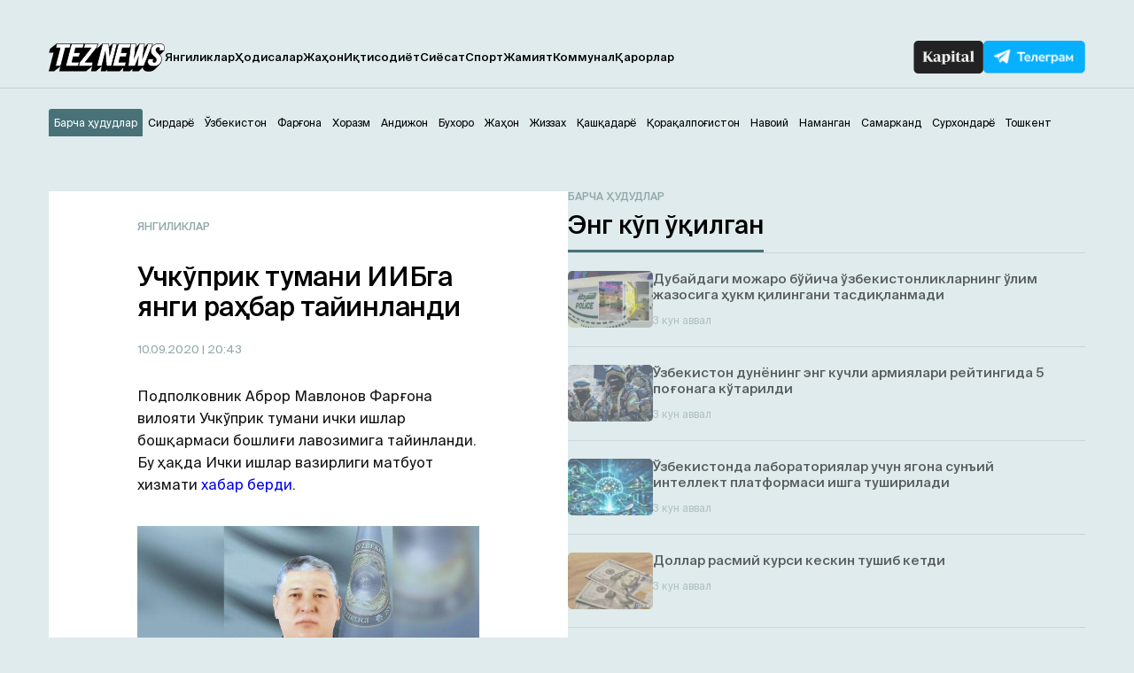

--- FILE ---
content_type: text/html; charset=UTF-8
request_url: https://teznews.uz/10-09-2020/uchkoprik-tuman-iibga-yangi-rahbar-tajinlandi
body_size: 14312
content:
<!DOCTYPE html>
<html lang="uz">

<head>
	<meta charset="UTF-8" />
	<meta name="viewport" content="width=device-width,initial-scale=1,user-scalable=no">
	<title>Учкўприк тумани ИИБга янги раҳбар тайинланди - Teznews – Ўзбекистоннинг тезкор хабарлари</title>
	<meta name='robots' content='index, follow, max-image-preview:large, max-snippet:-1, max-video-preview:-1' />
<meta name="description" content="Подполковник Aброр Мавлонов Фарғона вилояти Учкўприк тумани ички ишлар бошқармаси бошлиғи лавозимига тайинланди. Бу ҳақда Ички ишлар вазирлиги матбуот хизмати хабар берди.        Маълум қилинишича, тайинловга қадар Aброр Мавлонов Ўзбекистон тумани ИИБ бошлиғини" />

	<!-- This site is optimized with the Yoast SEO plugin v23.2 - https://yoast.com/wordpress/plugins/seo/ -->
	<link rel="canonical" href="https://teznews.uz/yangiliklar/uchkoprik-tuman-iibga-yangi-rahbar-tajinlandi" />
	<meta property="og:locale" content="ru_RU" />
	<meta property="og:type" content="article" />
	<meta property="og:title" content="Учкўприк тумани ИИБга янги раҳбар тайинланди - Teznews – Ўзбекистоннинг тезкор хабарлари" />
	<meta property="og:description" content="Тайинловга қадар Aброр Мавлонов Ўзбекистон тумани ИИБ бошлиғининг биринчи ўринбосари лавозимида фаолият юритган" />
	<meta property="og:url" content="https://teznews.uz/yangiliklar/uchkoprik-tuman-iibga-yangi-rahbar-tajinlandi" />
	<meta property="og:site_name" content="Teznews – Ўзбекистоннинг тезкор хабарлари" />
	<meta property="article:published_time" content="2020-09-10T15:43:12+00:00" />
	<meta property="article:modified_time" content="2020-09-10T15:09:52+00:00" />
	<meta property="og:image" content="https://teznews.uz/wp-content/uploads/2020/09/31-9.jpg" />
	<meta property="og:image:width" content="640" />
	<meta property="og:image:height" content="396" />
	<meta property="og:image:type" content="image/jpeg" />
	<meta name="author" content="TezNews.uz" />
	<meta name="twitter:card" content="summary_large_image" />
	<meta name="twitter:label1" content="Написано автором" />
	<meta name="twitter:data1" content="TezNews.uz" />
	<script type="application/ld+json" class="yoast-schema-graph">{"@context":"https://schema.org","@graph":[{"@type":"WebPage","@id":"https://teznews.uz/yangiliklar/uchkoprik-tuman-iibga-yangi-rahbar-tajinlandi","url":"https://teznews.uz/yangiliklar/uchkoprik-tuman-iibga-yangi-rahbar-tajinlandi","name":"Учкўприк тумани ИИБга янги раҳбар тайинланди - Teznews – Ўзбекистоннинг тезкор хабарлари","isPartOf":{"@id":"https://teznews.uz/#website"},"primaryImageOfPage":{"@id":"https://teznews.uz/yangiliklar/uchkoprik-tuman-iibga-yangi-rahbar-tajinlandi#primaryimage"},"image":{"@id":"https://teznews.uz/yangiliklar/uchkoprik-tuman-iibga-yangi-rahbar-tajinlandi#primaryimage"},"thumbnailUrl":"https://teznews.uz/wp-content/uploads/2020/09/31-9.jpg","datePublished":"2020-09-10T15:43:12+00:00","dateModified":"2020-09-10T15:09:52+00:00","author":{"@id":"https://teznews.uz/#/schema/person/9a5384767237ee5fc0c0a2a1444ec075"},"breadcrumb":{"@id":"https://teznews.uz/yangiliklar/uchkoprik-tuman-iibga-yangi-rahbar-tajinlandi#breadcrumb"},"inLanguage":"ru-RU","potentialAction":[{"@type":"ReadAction","target":["https://teznews.uz/yangiliklar/uchkoprik-tuman-iibga-yangi-rahbar-tajinlandi"]}]},{"@type":"ImageObject","inLanguage":"ru-RU","@id":"https://teznews.uz/yangiliklar/uchkoprik-tuman-iibga-yangi-rahbar-tajinlandi#primaryimage","url":"https://teznews.uz/wp-content/uploads/2020/09/31-9.jpg","contentUrl":"https://teznews.uz/wp-content/uploads/2020/09/31-9.jpg","width":640,"height":396,"caption":"Фото: Ички ишлар вазирлиги матбуот хизмати"},{"@type":"BreadcrumbList","@id":"https://teznews.uz/yangiliklar/uchkoprik-tuman-iibga-yangi-rahbar-tajinlandi#breadcrumb","itemListElement":[{"@type":"ListItem","position":1,"name":"Главная страница","item":"https://teznews.uz/navoij/"},{"@type":"ListItem","position":2,"name":"Учкўприк тумани ИИБга янги раҳбар тайинланди"}]},{"@type":"WebSite","@id":"https://teznews.uz/#website","url":"https://teznews.uz/","name":"Teznews – Ўзбекистоннинг тезкор хабарлари","description":"Бизни Республикамизнинг йирик шаҳарлари, вилоятлари аҳолиси ўқийди. Биз ҳудудлар кесимида энг тезкор янгиликлар етказиш бўйича биринчимиз!","potentialAction":[{"@type":"SearchAction","target":{"@type":"EntryPoint","urlTemplate":"https://teznews.uz/?s={search_term_string}"},"query-input":"required name=search_term_string"}],"inLanguage":"ru-RU"},{"@type":"Person","@id":"https://teznews.uz/#/schema/person/9a5384767237ee5fc0c0a2a1444ec075","name":"TezNews.uz","sameAs":["http://teznews.uz"],"url":"https://teznews.uz/author/tezdmin"}]}</script>
	<!-- / Yoast SEO plugin. -->


<base href="https://teznews.uz">
<meta data-react-helmet="true" name="twitter:card" content="summary_large_image"/><meta property="og:title" content="Учкўприк тумани ИИБга янги раҳбар тайинланди" /><meta property="og:type" content="website" /><meta property="og:url" content="https://teznews.uz/yangiliklar/uchkoprik-tuman-iibga-yangi-rahbar-tajinlandi" /><meta property="og:image" content="https://teznews.uz/wp-content/uploads/2020/09/31-9.jpg"/><meta property="og:site_name" content="Teznews" /><style id='classic-theme-styles-inline-css' type='text/css'>
/*! This file is auto-generated */
.wp-block-button__link{color:#fff;background-color:#32373c;border-radius:9999px;box-shadow:none;text-decoration:none;padding:calc(.667em + 2px) calc(1.333em + 2px);font-size:1.125em}.wp-block-file__button{background:#32373c;color:#fff;text-decoration:none}
</style>
<style id='global-styles-inline-css' type='text/css'>
body{--wp--preset--color--black: #000000;--wp--preset--color--cyan-bluish-gray: #abb8c3;--wp--preset--color--white: #ffffff;--wp--preset--color--pale-pink: #f78da7;--wp--preset--color--vivid-red: #cf2e2e;--wp--preset--color--luminous-vivid-orange: #ff6900;--wp--preset--color--luminous-vivid-amber: #fcb900;--wp--preset--color--light-green-cyan: #7bdcb5;--wp--preset--color--vivid-green-cyan: #00d084;--wp--preset--color--pale-cyan-blue: #8ed1fc;--wp--preset--color--vivid-cyan-blue: #0693e3;--wp--preset--color--vivid-purple: #9b51e0;--wp--preset--gradient--vivid-cyan-blue-to-vivid-purple: linear-gradient(135deg,rgba(6,147,227,1) 0%,rgb(155,81,224) 100%);--wp--preset--gradient--light-green-cyan-to-vivid-green-cyan: linear-gradient(135deg,rgb(122,220,180) 0%,rgb(0,208,130) 100%);--wp--preset--gradient--luminous-vivid-amber-to-luminous-vivid-orange: linear-gradient(135deg,rgba(252,185,0,1) 0%,rgba(255,105,0,1) 100%);--wp--preset--gradient--luminous-vivid-orange-to-vivid-red: linear-gradient(135deg,rgba(255,105,0,1) 0%,rgb(207,46,46) 100%);--wp--preset--gradient--very-light-gray-to-cyan-bluish-gray: linear-gradient(135deg,rgb(238,238,238) 0%,rgb(169,184,195) 100%);--wp--preset--gradient--cool-to-warm-spectrum: linear-gradient(135deg,rgb(74,234,220) 0%,rgb(151,120,209) 20%,rgb(207,42,186) 40%,rgb(238,44,130) 60%,rgb(251,105,98) 80%,rgb(254,248,76) 100%);--wp--preset--gradient--blush-light-purple: linear-gradient(135deg,rgb(255,206,236) 0%,rgb(152,150,240) 100%);--wp--preset--gradient--blush-bordeaux: linear-gradient(135deg,rgb(254,205,165) 0%,rgb(254,45,45) 50%,rgb(107,0,62) 100%);--wp--preset--gradient--luminous-dusk: linear-gradient(135deg,rgb(255,203,112) 0%,rgb(199,81,192) 50%,rgb(65,88,208) 100%);--wp--preset--gradient--pale-ocean: linear-gradient(135deg,rgb(255,245,203) 0%,rgb(182,227,212) 50%,rgb(51,167,181) 100%);--wp--preset--gradient--electric-grass: linear-gradient(135deg,rgb(202,248,128) 0%,rgb(113,206,126) 100%);--wp--preset--gradient--midnight: linear-gradient(135deg,rgb(2,3,129) 0%,rgb(40,116,252) 100%);--wp--preset--font-size--small: 13px;--wp--preset--font-size--medium: 20px;--wp--preset--font-size--large: 36px;--wp--preset--font-size--x-large: 42px;--wp--preset--spacing--20: 0.44rem;--wp--preset--spacing--30: 0.67rem;--wp--preset--spacing--40: 1rem;--wp--preset--spacing--50: 1.5rem;--wp--preset--spacing--60: 2.25rem;--wp--preset--spacing--70: 3.38rem;--wp--preset--spacing--80: 5.06rem;--wp--preset--shadow--natural: 6px 6px 9px rgba(0, 0, 0, 0.2);--wp--preset--shadow--deep: 12px 12px 50px rgba(0, 0, 0, 0.4);--wp--preset--shadow--sharp: 6px 6px 0px rgba(0, 0, 0, 0.2);--wp--preset--shadow--outlined: 6px 6px 0px -3px rgba(255, 255, 255, 1), 6px 6px rgba(0, 0, 0, 1);--wp--preset--shadow--crisp: 6px 6px 0px rgba(0, 0, 0, 1);}:where(.is-layout-flex){gap: 0.5em;}:where(.is-layout-grid){gap: 0.5em;}body .is-layout-flex{display: flex;}body .is-layout-flex{flex-wrap: wrap;align-items: center;}body .is-layout-flex > *{margin: 0;}body .is-layout-grid{display: grid;}body .is-layout-grid > *{margin: 0;}:where(.wp-block-columns.is-layout-flex){gap: 2em;}:where(.wp-block-columns.is-layout-grid){gap: 2em;}:where(.wp-block-post-template.is-layout-flex){gap: 1.25em;}:where(.wp-block-post-template.is-layout-grid){gap: 1.25em;}.has-black-color{color: var(--wp--preset--color--black) !important;}.has-cyan-bluish-gray-color{color: var(--wp--preset--color--cyan-bluish-gray) !important;}.has-white-color{color: var(--wp--preset--color--white) !important;}.has-pale-pink-color{color: var(--wp--preset--color--pale-pink) !important;}.has-vivid-red-color{color: var(--wp--preset--color--vivid-red) !important;}.has-luminous-vivid-orange-color{color: var(--wp--preset--color--luminous-vivid-orange) !important;}.has-luminous-vivid-amber-color{color: var(--wp--preset--color--luminous-vivid-amber) !important;}.has-light-green-cyan-color{color: var(--wp--preset--color--light-green-cyan) !important;}.has-vivid-green-cyan-color{color: var(--wp--preset--color--vivid-green-cyan) !important;}.has-pale-cyan-blue-color{color: var(--wp--preset--color--pale-cyan-blue) !important;}.has-vivid-cyan-blue-color{color: var(--wp--preset--color--vivid-cyan-blue) !important;}.has-vivid-purple-color{color: var(--wp--preset--color--vivid-purple) !important;}.has-black-background-color{background-color: var(--wp--preset--color--black) !important;}.has-cyan-bluish-gray-background-color{background-color: var(--wp--preset--color--cyan-bluish-gray) !important;}.has-white-background-color{background-color: var(--wp--preset--color--white) !important;}.has-pale-pink-background-color{background-color: var(--wp--preset--color--pale-pink) !important;}.has-vivid-red-background-color{background-color: var(--wp--preset--color--vivid-red) !important;}.has-luminous-vivid-orange-background-color{background-color: var(--wp--preset--color--luminous-vivid-orange) !important;}.has-luminous-vivid-amber-background-color{background-color: var(--wp--preset--color--luminous-vivid-amber) !important;}.has-light-green-cyan-background-color{background-color: var(--wp--preset--color--light-green-cyan) !important;}.has-vivid-green-cyan-background-color{background-color: var(--wp--preset--color--vivid-green-cyan) !important;}.has-pale-cyan-blue-background-color{background-color: var(--wp--preset--color--pale-cyan-blue) !important;}.has-vivid-cyan-blue-background-color{background-color: var(--wp--preset--color--vivid-cyan-blue) !important;}.has-vivid-purple-background-color{background-color: var(--wp--preset--color--vivid-purple) !important;}.has-black-border-color{border-color: var(--wp--preset--color--black) !important;}.has-cyan-bluish-gray-border-color{border-color: var(--wp--preset--color--cyan-bluish-gray) !important;}.has-white-border-color{border-color: var(--wp--preset--color--white) !important;}.has-pale-pink-border-color{border-color: var(--wp--preset--color--pale-pink) !important;}.has-vivid-red-border-color{border-color: var(--wp--preset--color--vivid-red) !important;}.has-luminous-vivid-orange-border-color{border-color: var(--wp--preset--color--luminous-vivid-orange) !important;}.has-luminous-vivid-amber-border-color{border-color: var(--wp--preset--color--luminous-vivid-amber) !important;}.has-light-green-cyan-border-color{border-color: var(--wp--preset--color--light-green-cyan) !important;}.has-vivid-green-cyan-border-color{border-color: var(--wp--preset--color--vivid-green-cyan) !important;}.has-pale-cyan-blue-border-color{border-color: var(--wp--preset--color--pale-cyan-blue) !important;}.has-vivid-cyan-blue-border-color{border-color: var(--wp--preset--color--vivid-cyan-blue) !important;}.has-vivid-purple-border-color{border-color: var(--wp--preset--color--vivid-purple) !important;}.has-vivid-cyan-blue-to-vivid-purple-gradient-background{background: var(--wp--preset--gradient--vivid-cyan-blue-to-vivid-purple) !important;}.has-light-green-cyan-to-vivid-green-cyan-gradient-background{background: var(--wp--preset--gradient--light-green-cyan-to-vivid-green-cyan) !important;}.has-luminous-vivid-amber-to-luminous-vivid-orange-gradient-background{background: var(--wp--preset--gradient--luminous-vivid-amber-to-luminous-vivid-orange) !important;}.has-luminous-vivid-orange-to-vivid-red-gradient-background{background: var(--wp--preset--gradient--luminous-vivid-orange-to-vivid-red) !important;}.has-very-light-gray-to-cyan-bluish-gray-gradient-background{background: var(--wp--preset--gradient--very-light-gray-to-cyan-bluish-gray) !important;}.has-cool-to-warm-spectrum-gradient-background{background: var(--wp--preset--gradient--cool-to-warm-spectrum) !important;}.has-blush-light-purple-gradient-background{background: var(--wp--preset--gradient--blush-light-purple) !important;}.has-blush-bordeaux-gradient-background{background: var(--wp--preset--gradient--blush-bordeaux) !important;}.has-luminous-dusk-gradient-background{background: var(--wp--preset--gradient--luminous-dusk) !important;}.has-pale-ocean-gradient-background{background: var(--wp--preset--gradient--pale-ocean) !important;}.has-electric-grass-gradient-background{background: var(--wp--preset--gradient--electric-grass) !important;}.has-midnight-gradient-background{background: var(--wp--preset--gradient--midnight) !important;}.has-small-font-size{font-size: var(--wp--preset--font-size--small) !important;}.has-medium-font-size{font-size: var(--wp--preset--font-size--medium) !important;}.has-large-font-size{font-size: var(--wp--preset--font-size--large) !important;}.has-x-large-font-size{font-size: var(--wp--preset--font-size--x-large) !important;}
.wp-block-navigation a:where(:not(.wp-element-button)){color: inherit;}
:where(.wp-block-post-template.is-layout-flex){gap: 1.25em;}:where(.wp-block-post-template.is-layout-grid){gap: 1.25em;}
:where(.wp-block-columns.is-layout-flex){gap: 2em;}:where(.wp-block-columns.is-layout-grid){gap: 2em;}
.wp-block-pullquote{font-size: 1.5em;line-height: 1.6;}
</style>
<link rel='stylesheet' id='belingo-geo-css' href='https://teznews.uz/wp-content/plugins/belingogeo/css/belingoGeo.css?ver=1.9' type='text/css' media='all' />
<link rel='stylesheet' id='dashicons-css' href='https://teznews.uz/wp-includes/css/dashicons.min.css?ver=6.5.7' type='text/css' media='all' />
<link rel='stylesheet' id='post-views-counter-frontend-css' href='https://teznews.uz/wp-content/plugins/post-views-counter/css/frontend.css?ver=1.3.10' type='text/css' media='all' />
<script type="text/javascript" src="https://teznews.uz/wp-includes/js/jquery/jquery.min.js?ver=3.7.1" id="jquery-core-js"></script>
<!--[if lt IE 8]>
<script type="text/javascript" src="https://teznews.uz/wp-includes/js/json2.min.js?ver=2015-05-03" id="json2-js"></script>
<![endif]-->
    <script type="text/javascript">
        function nxsPostToFav(obj){ obj.preventDefault;
            var k = obj.target.split("-"); var nt = k[0]; var ii = k[1];  var pid = k[2];
            var data = {  action:'nxs_snap_aj', nxsact: 'manPost', nt:nt, id: pid, nid: ii, et_load_builder_modules:1, _wpnonce: 'e344828c0f'};
            jQuery('#nxsFavNoticeCnt').html('<p> Posting... </p>'); jQuery('#nxsFavNotice').modal({ fadeDuration: 50 });
            jQuery.post('https://teznews.uz/wp-admin/admin-ajax.php', data, function(response) { if (response=='') response = 'Message Posted';
                jQuery('#nxsFavNoticeCnt').html('<p> ' + response + '</p>' +'<input type="button"  onclick="jQuery.modal.close();" class="bClose" value="Close" />');
            });
        }
    </script>    
      <meta name="onesignal" content="wordpress-plugin"/>
            <script>

      window.OneSignal = window.OneSignal || [];

      OneSignal.push( function() {
        OneSignal.SERVICE_WORKER_UPDATER_PATH = "OneSignalSDKUpdaterWorker.js.php";
                      OneSignal.SERVICE_WORKER_PATH = "OneSignalSDKWorker.js.php";
                      OneSignal.SERVICE_WORKER_PARAM = { scope: "/" };
        OneSignal.setDefaultNotificationUrl("https://teznews.uz");
        var oneSignal_options = {};
        window._oneSignalInitOptions = oneSignal_options;

        oneSignal_options['wordpress'] = true;
oneSignal_options['appId'] = 'ec7da78c-4212-4e87-8755-2cabfd14c465';
oneSignal_options['allowLocalhostAsSecureOrigin'] = true;
oneSignal_options['welcomeNotification'] = { };
oneSignal_options['welcomeNotification']['title'] = "";
oneSignal_options['welcomeNotification']['message'] = "Обуна учун раҳмат!";
oneSignal_options['path'] = "https://teznews.uz/wp-content/plugins/onesignal-free-web-push-notifications/sdk_files/";
oneSignal_options['promptOptions'] = { };
oneSignal_options['promptOptions']['actionMessage'] = "Ўзбекистондаги тезкор хабарларни кузатиб боринг!";
oneSignal_options['promptOptions']['acceptButtonText'] = "✔ ОК";
oneSignal_options['promptOptions']['cancelButtonText'] = "Йўқ, шарт эмас.";
oneSignal_options['notifyButton'] = { };
oneSignal_options['notifyButton']['enable'] = true;
oneSignal_options['notifyButton']['position'] = 'bottom-right';
oneSignal_options['notifyButton']['theme'] = 'default';
oneSignal_options['notifyButton']['size'] = 'small';
oneSignal_options['notifyButton']['displayPredicate'] = function() {
              return OneSignal.isPushNotificationsEnabled()
                      .then(function(isPushEnabled) {
                          return !isPushEnabled;
                      });
            };
oneSignal_options['notifyButton']['showCredit'] = false;
oneSignal_options['notifyButton']['text'] = {};
                OneSignal.init(window._oneSignalInitOptions);
                OneSignal.showSlidedownPrompt();      });

      function documentInitOneSignal() {
        var oneSignal_elements = document.getElementsByClassName("OneSignal-prompt");

        var oneSignalLinkClickHandler = function(event) { OneSignal.push(['registerForPushNotifications']); event.preventDefault(); };        for(var i = 0; i < oneSignal_elements.length; i++)
          oneSignal_elements[i].addEventListener('click', oneSignalLinkClickHandler, false);
      }

      if (document.readyState === 'complete') {
           documentInitOneSignal();
      }
      else {
           window.addEventListener("load", function(event){
               documentInitOneSignal();
          });
      }
    </script>

		<style>
			#wp-admin-bar-pvc-post-views .pvc-graph-container { padding-top: 6px; padding-bottom: 6px; position: relative; display: block; height: 100%; box-sizing: border-box; }
			#wp-admin-bar-pvc-post-views .pvc-line-graph {
				display: inline-block;
				width: 1px;
				margin-right: 1px;
				background-color: #ccc;
				vertical-align: baseline;
			}
			#wp-admin-bar-pvc-post-views .pvc-line-graph:hover { background-color: #eee; }
			#wp-admin-bar-pvc-post-views .pvc-line-graph-0 { height: 1% }
			#wp-admin-bar-pvc-post-views .pvc-line-graph-1 { height: 5% }
			#wp-admin-bar-pvc-post-views .pvc-line-graph-2 { height: 10% }
			#wp-admin-bar-pvc-post-views .pvc-line-graph-3 { height: 15% }
			#wp-admin-bar-pvc-post-views .pvc-line-graph-4 { height: 20% }
			#wp-admin-bar-pvc-post-views .pvc-line-graph-5 { height: 25% }
			#wp-admin-bar-pvc-post-views .pvc-line-graph-6 { height: 30% }
			#wp-admin-bar-pvc-post-views .pvc-line-graph-7 { height: 35% }
			#wp-admin-bar-pvc-post-views .pvc-line-graph-8 { height: 40% }
			#wp-admin-bar-pvc-post-views .pvc-line-graph-9 { height: 45% }
			#wp-admin-bar-pvc-post-views .pvc-line-graph-10 { height: 50% }
			#wp-admin-bar-pvc-post-views .pvc-line-graph-11 { height: 55% }
			#wp-admin-bar-pvc-post-views .pvc-line-graph-12 { height: 60% }
			#wp-admin-bar-pvc-post-views .pvc-line-graph-13 { height: 65% }
			#wp-admin-bar-pvc-post-views .pvc-line-graph-14 { height: 70% }
			#wp-admin-bar-pvc-post-views .pvc-line-graph-15 { height: 75% }
			#wp-admin-bar-pvc-post-views .pvc-line-graph-16 { height: 80% }
			#wp-admin-bar-pvc-post-views .pvc-line-graph-17 { height: 85% }
			#wp-admin-bar-pvc-post-views .pvc-line-graph-18 { height: 90% }
			#wp-admin-bar-pvc-post-views .pvc-line-graph-19 { height: 95% }
			#wp-admin-bar-pvc-post-views .pvc-line-graph-20 { height: 100% }
		</style><link rel="icon" href="https://teznews.uz/wp-content/uploads/2024/04/android-chrome-192x192-1-150x150.png" sizes="32x32" />
<link rel="icon" href="https://teznews.uz/wp-content/uploads/2024/04/android-chrome-192x192-1.png" sizes="192x192" />
<link rel="apple-touch-icon" href="https://teznews.uz/wp-content/uploads/2024/04/android-chrome-192x192-1.png" />
<meta name="msapplication-TileImage" content="https://teznews.uz/wp-content/uploads/2024/04/android-chrome-192x192-1.png" />
<!-- ## NXS/OG ## --><!-- ## NXSOGTAGS ## --><!-- ## NXS/OG ## -->
	<link rel="apple-touch-icon" href="/apple-touch-icon.png">
	<link rel="icon" sizes="any" type="image/png" href="/favicon.png">
	<link rel="shortcut icon" type="image/png" href="/favicon.png">
	<meta name="msapplication-TileColor" content="#c33">
	<meta name="msapplication-TileImage" content="/apple-touch-icon.png">
	<meta name="theme-color" content="#c33">
	<link rel="manifest" href="/manifest.json">

	<!-- <link rel="stylesheet" href="https://teznews.uz/wp-content/themes/Theme_laooz_studio_post/css/estilos.css?v=1">  -->
	<!-- <link rel="stylesheet" href="https://teznews.uz/wp-content/themes/Theme_laooz_studio_post/css/responsive.css">  -->
	<link rel="stylesheet" href="https://teznews.uz/wp-content/themes/Theme_laooz_studio_post/new/css/normalize.css">
	<link rel="stylesheet" href="https://teznews.uz/wp-content/themes/Theme_laooz_studio_post/new/fonts/stylesheet.css">
	<link rel="stylesheet" href="//cdn.jsdelivr.net/npm/swiper@11/swiper-bundle.min.css" />
	<link rel="stylesheet" href="https://teznews.uz/wp-content/themes/Theme_laooz_studio_post/new/css/main.css?v=37">
	<link rel="stylesheet" href="https://teznews.uz/wp-content/themes/Theme_laooz_studio_post/new/css/media.css?v=31">

	<meta name="theme-color" content="#fafafa">
	<script>
        document.addEventListener("DOMContentLoaded", function() {
            setTimeout(function() {
                var geolocationLink = document.querySelector(".geolocation__link");
                if (geolocationLink) {
                    geolocationLink.click();
                }
            }, 2000); // 3000 миллисекунд = 3 секунды
        });
    </script>
	<script>
		window.yaContextCb = window.yaContextCb || []
	</script> 



	<meta name="yandex-verification" content="89fb2dcaa4f78219" />

	<!--В head сайта один раз подключите библиотеку-->
	<script src="https://yastatic.net/pcode/adfox/loader.js" crossorigin="anonymous"></script>


	<!--В <head> сайта один раз добавьте код загрузчика-->
<script>window.yaContextCb = window.yaContextCb || []</script>
<script src="https://yandex.ru/ads/system/context.js" async></script>

<!--AdFox START-->
<!--WebSail-Advertisement-->
<!--Площадка: Teznews.uz / * / *-->
<!--Тип баннера: FullScreen Mobile-->
<!--Расположение: верх страницы-->
<div id="adfox_171317639983059271"></div>
<script>
    window.yaContextCb.push(()=>{
        Ya.adfoxCode.create({
            ownerId: 277709,
            containerId: 'adfox_171317639983059271',
            params: {
                pp: 'g',
                ps: 'dbqk',
                p2: 'gsdr',
                puid1: ''
            }
        })
    })
</script>


	</head>

<body 
class="post-template-default single single-post postid-28713 single-format-standard">
	
	<!-- googleoff:all --> 
<noindex> 
  <div class="ads-top">
    <noindex>
    <!-- googleoff:all -->

    <!--AdFox START-->
    <!--WebSail-Advertisement-->
    <!--Площадка: Teznews.uz / * / *-->
    <!--Тип баннера: 1150x100-->
    <!--Расположение: верх страницы-->
    <div id="adfox_165452529211226233"></div>
    <script>

        if (window.innerWidth > 970)
            window.yaContextCb.push(() => {
                Ya.adfoxCode.create({
                    ownerId: 277709,
                    containerId: 'adfox_165452529211226233',
                    params: {
                        pp: 'g',
                        ps: 'dbqk',
                        p2: 'geya',
                        puid1: ''
                    }
                }, ['desktop', 'tablet'], {
                    tabletWidth: 970,
                    phoneWidth: 750,
                    isAutoReloads: false
                })
            })
    </script>
<!-- googleoff:all -->
</noindex>  </div>
  <div class="mobads">
    <noindex>
    <!-- googleoff:all -->
<!--AdFox START-->
<!--WebSail-Advertisement-->
<!--Площадка: Teznews.uz / * / *-->
<!--Тип баннера: 640x300-->
<!--Расположение: середина страницы-->
<div id="adfox_165486335586741405"></div>
<script>
    window.yaContextCb.push(() => {
        Ya.adfoxCode.create({
            ownerId: 277709,
            containerId: 'adfox_165486335586741405',
            params: {
                pp: 'h',
                ps: 'dbqk',
                p2: 'geyc',
                puid1: ''
            }
        })
    })
</script>
<!-- googleoff:all -->
</noindex>  </div>
</noindex>
<!-- googleon:all --> 



<!--AdFox START-->
<!--WebSail-Advertisement-->
<!--Площадка: Teznews.uz / * / *-->
<!--Тип баннера: Fullscreen-->
<!--Расположение: верх страницы-->
<div id="adfox_171317642065839271"></div>
<script>
    window.yaContextCb.push(()=>{
        Ya.adfoxCode.create({
            ownerId: 277709,
            containerId: 'adfox_171317642065839271',
            params: {
                pp: 'g',
                ps: 'dbqk',
                p2: 'gddr',
                puid1: ''
            }
        })
    })
</script>

	<header>
		<div class="container">
			<div class="header-row d-flex">
				<div class="header-start d-flex">
					<div class="burger-menu">
						<span></span>
						<span></span>
						<span></span>
					</div>
					<a href="https://teznews.uz/?action=clear_geo_city" class="logo" data-wpel-link="internal"> 
						<img src="https://teznews.uz/wp-content/themes/Theme_laooz_studio_post/new/img/main/logo.svg" alt=""> 
					</a>
					<div class="mobile__box-navigation">
						<nav>
							<ul id="menu-menu-1" class="header__navigation-list d-flex"><li id="menu-item-117540" class="menu-item menu-item-type-taxonomy menu-item-object-category current-post-ancestor current-menu-parent current-post-parent menu-item-117540 header__navigation-link"><a href="https://teznews.uz/category/yangiliklar" data-wpel-link="internal">Янгиликлар</a></li>
<li id="menu-item-117586" class="menu-item menu-item-type-taxonomy menu-item-object-category menu-item-117586 header__navigation-link"><a href="https://teznews.uz/category/yangiliklar/hodisalar" data-wpel-link="internal">Ҳодисалар</a></li>
<li id="menu-item-117581" class="menu-item menu-item-type-taxonomy menu-item-object-category menu-item-117581 header__navigation-link"><a href="https://teznews.uz/category/yangiliklar/jahon" data-wpel-link="internal">Жаҳон</a></li>
<li id="menu-item-117582" class="menu-item menu-item-type-taxonomy menu-item-object-category menu-item-117582 header__navigation-link"><a href="https://teznews.uz/category/yangiliklar/iqtisodiyot" data-wpel-link="internal">Иқтисодиёт</a></li>
<li id="menu-item-117588" class="menu-item menu-item-type-taxonomy menu-item-object-category menu-item-117588 header__navigation-link"><a href="https://teznews.uz/category/yangiliklar/siyosat" data-wpel-link="internal">Сиёсат</a></li>
<li id="menu-item-117541" class="menu-item menu-item-type-taxonomy menu-item-object-category menu-item-117541 header__navigation-link"><a href="https://teznews.uz/category/yangiliklar/sport" data-wpel-link="internal">Спорт</a></li>
<li id="menu-item-117587" class="menu-item menu-item-type-taxonomy menu-item-object-category menu-item-117587 header__navigation-link"><a href="https://teznews.uz/category/yangiliklar/jamiyat" data-wpel-link="internal">Жамият</a></li>
<li id="menu-item-117585" class="menu-item menu-item-type-taxonomy menu-item-object-category menu-item-117585 header__navigation-link"><a href="https://teznews.uz/category/yangiliklar/kommunal" data-wpel-link="internal">Коммунал</a></li>
<li id="menu-item-117583" class="menu-item menu-item-type-taxonomy menu-item-object-category menu-item-117583 header__navigation-link"><a href="https://teznews.uz/category/yangiliklar/qarorlar" data-wpel-link="internal">Қарорлар</a></li>
</ul>								
						<div class="geo__mobile">
							<div class="footer__list-city-dropdown">
								<div class="selected">Худудни тангланг</div>
								<ul class="options">
										<li><a href="#">Барча ҳудудлар</a></li>
										<li><a href="#">Андижон</a></li>
										<li><a href="#">Бухоро</a></li>
										<li><a href="#">Жиззах</a></li>
										<li><a href="#">Қашқадарё</a></li>
										<li><a href="#">Навоий</a></li>
										<li><a href="#">Наманган</a></li>
										<li><a href="#">Самарканд</a></li>
										<li><a href="#">Сирдарё</a></li>
										<li><a href="#">Тошкент</a></li>
										<li><a href="#">Фарғона</a></li>
										<li><a href="#">Хоразм</a></li>
								</ul>
							</div>	
						</div>
						</nav>
						<div class="mobile__box__nav-links">
							<a href="https://kapital.uz/" target="_blank" class="kapital-link d-flex" data-wpel-link="external" rel="nofollow noopener noreferrer">
								<img src="https://teznews.uz/wp-content/themes/Theme_laooz_studio_post/new/img/main/kapital-txt.png" alt=""> 
							</a>
							<a href="https://t.me/TezNewsUz" target="_blank" class="tg-link d-flex" rel="noopener noreferrer nofollow" data-wpel-link="external">
								<img src="https://teznews.uz/wp-content/themes/Theme_laooz_studio_post/new/img/main/telegram-txt.png" alt=""> 
							</a>
						</div>
					</div>
				</div>
				<div class="header-end d-flex">
					<a href="https://kapital.uz/" target="_blank" class="kapital-link d-flex" data-wpel-link="external" rel="nofollow noopener noreferrer">
						<img src="https://teznews.uz/wp-content/themes/Theme_laooz_studio_post/new/img/main/kapital-link.png" alt=""> 
					</a>
					<a href="https://t.me/TezNewsUz" target="_blank" class="tg-link d-flex" rel="noopener noreferrer nofollow" data-wpel-link="external">
						<img src="https://teznews.uz/wp-content/themes/Theme_laooz_studio_post/new/img/main/tg-link.png" alt=""> 
					</a>
				</div>
			</div>
		</div>
	</header>
	<div class="pick__city-wrap">
    <div class="container">
		<div id="cityChange">


    
                                       
                          <!--div class="quick-locations__values__container"></div-->
           
                      
                                 <ul class="pick__city-list d-flex">
              <li>
                  <a class="continue-without-geo  pick__city-link active" href="#">
                      Ҳудудсиз давом этиш
                  </a>
               </li>
            </ul>

              <ul class="quick-locations__values pick__city-list d-flex">
                                                                        
                              <li class="select_geo_city pick__city-link " data-name-orig="Андижон"  data-id="110634"  data-name="andizhon">Андижон  </li>
                              
                                                            
                              <li class="select_geo_city pick__city-link " data-name-orig="Барча ҳудудлар"  data-id="110529"  data-name="barcha-hududlar">Барча ҳудудлар  </li>
                              
                                                            
                              <li class="select_geo_city pick__city-link " data-name-orig="Бухоро"  data-id="110636"  data-name="buxoro">Бухоро  </li>
                              
                                                            
                              <li class="select_geo_city pick__city-link " data-name-orig="Жаҳон"  data-id="113908"  data-name="zhahon">Жаҳон  </li>
                              
                                                            
                              <li class="select_geo_city pick__city-link " data-name-orig="Жиззах"  data-id="110630"  data-name="zhizzax">Жиззах  </li>
                              
                                                            
                              <li class="select_geo_city pick__city-link " data-name-orig="Қашқадарё"  data-id="110628"  data-name="qashqadaryo">Қашқадарё  </li>
                              
                                                            
                              <li class="select_geo_city pick__city-link " data-name-orig="Қорақалпоғистон"  data-id="113496"  data-name="qoraqalpogiston">Қорақалпоғистон  </li>
                              
                                                            
                              <li class="select_geo_city pick__city-link " data-name-orig="Навоий"  data-id="110629"  data-name="navoij">Навоий  </li>
                              
                                                            
                              <li class="select_geo_city pick__city-link " data-name-orig="Наманган"  data-id="110633"  data-name="namangan">Наманган  </li>
                              
                                                            
                              <li class="select_geo_city pick__city-link " data-name-orig="Самарканд"  data-id="110532"  data-name="samarkand">Самарканд  </li>
                              
                                                            
                              <li class="select_geo_city pick__city-link " data-name-orig="Сирдарё"  data-id="110635"  data-name="sirdaryo">Сирдарё  </li>
                              
                                                            
                              <li class="select_geo_city pick__city-link " data-name-orig="Сурхондарё"  data-id="110631"  data-name="surxondaryo">Сурхондарё  </li>
                              
                                                            
                              <li class="select_geo_city pick__city-link " data-name-orig="Тошкент"  data-id="110531"  data-name="toshkent">Тошкент  </li>
                              
                                                            
                              <li class="select_geo_city pick__city-link " data-name-orig="Ўзбекистон"  data-id="113907"  data-name="ozbekiston">Ўзбекистон  </li>
                              
                                                            
                              <li class="select_geo_city pick__city-link " data-name-orig="Фарғона"  data-id="110632"  data-name="fargona">Фарғона  </li>
                              
                                                            
                              <li class="select_geo_city pick__city-link " data-name-orig="Хоразм"  data-id="111753"  data-name="xorazm">Хоразм  </li>
                              
                                                        </ul>
       
           
          
    <!--ul id="geolocation" class="geolocation pick__city-list d-flex">
      <li>
          <a id="geolocationChangeCity" class="geolocation__link pick__city-link active" href="javascript:void(0);" data-wpel-link="internal">
            <span id="geolocation__value" class="geolocation__value">Определение...</span>
          </a>
      </li>
    </ul-->
</div>
    </div>
  </div>
<!-- googleoff:all -->
<noindex>
<div class="ads-top">
    <noindex>
    <!-- googleoff:all -->

    <!--AdFox START-->
    <!--WebSail-Advertisement-->
    <!--Площадка: Teznews.uz / * / *-->
    <!--Тип баннера: 1150x100-->
    <!--Расположение: верх страницы-->
    <div id="adfox_165452529211226233"></div>
    <script>

        if (window.innerWidth > 970)
            window.yaContextCb.push(() => {
                Ya.adfoxCode.create({
                    ownerId: 277709,
                    containerId: 'adfox_165452529211226233',
                    params: {
                        pp: 'g',
                        ps: 'dbqk',
                        p2: 'geya',
                        puid1: ''
                    }
                }, ['desktop', 'tablet'], {
                    tabletWidth: 970,
                    phoneWidth: 750,
                    isAutoReloads: false
                })
            })
    </script>
<!-- googleoff:all -->
</noindex></div>
<div class="mobads">
	  <noindex>
    <!-- googleoff:all -->
<!--AdFox START-->
<!--WebSail-Advertisement-->
<!--Площадка: Teznews.uz / * / *-->
<!--Тип баннера: 640x300-->
<!--Расположение: середина страницы-->
<div id="adfox_165486335586741405"></div>
<script>
    window.yaContextCb.push(() => {
        Ya.adfoxCode.create({
            ownerId: 277709,
            containerId: 'adfox_165486335586741405',
            params: {
                pp: 'h',
                ps: 'dbqk',
                p2: 'geyc',
                puid1: ''
            }
        })
    })
</script>
<!-- googleoff:all -->
</noindex></div>
</noindex>
<!-- googleon:all --> 

<div class="container cont-mob">
  <div class="cuerponota">
    <article class="elarticulo">
      <div class="cat-shares">
        <span class="categorias">
          <ul class="post-categories">
	<li><a href="https://teznews.uz/category/yangiliklar" rel="category tag" data-wpel-link="internal">Янгиликлар</a></li></ul>        </span>
        <div class="lasredes">
        </div>
      </div>
      <h1 class="title-post-news">
        Учкўприк тумани ИИБга янги раҳбар тайинланди      </h1>
      <div class="author-date">
        <div class="date">
          <a href="/10-09-2020/" data-wpel-link="internal">
            10.09.2020  
          </a> | 20:43        
        </div>
        <div class="time-post">
        </div>
      </div>

      <div class="text-nota">
        <p>Подполковник Aброр Мавлонов Фарғона вилояти Учкўприк тумани ички ишлар бошқармаси бошлиғи лавозимига тайинланди. Бу ҳақда Ички ишлар вазирлиги матбуот хизмати <a href="https://t.me/iivuz/24932" data-wpel-link="external" target="_blank" rel="nofollow noopener noreferrer">хабар берди</a>.</p>
<div id="attachment_28715" style="width: 650px" class="wp-caption aligncenter"><img fetchpriority="high" decoding="async" aria-describedby="caption-attachment-28715" class="size-full wp-image-28715" src="https://teznews.uz/wp-content/uploads/2020/09/31-9.jpg" alt="" width="640" height="396" /><p id="caption-attachment-28715" class="wp-caption-text">Фото: Ички ишлар вазирлиги матбуот хизмати</p></div>
<p>Маълум қилинишича, тайинловга қадар Aброр Мавлонов Ўзбекистон тумани ИИБ бошлиғининг биринчи ўринбосари лавозимида фаолият юритган.</p>
<div class="red-block">
<p><strong>Мавзуга доир</strong>: <a href="https://teznews.uz/21-08-2020/ozbekiston-tumani-iibga-yangi-boshliq-tajinlandi" data-wpel-link="internal">Ўзбекистон тумани ИИБга янги бошлиқ тайинланди</a></p>
</div>
<p>Эслатиб ўтамиз, аввалроқ подполковник Aлишер Aшуров Марғилон шаҳар ИИБ бошлиғи лавозимига тайинлангани ҳақида <a href="https://teznews.uz/21-08-2020/margilon-shahar-iibga-yangi-boshliq-tajinlandi" data-wpel-link="internal">хабар берилган эди</a>.</p>
<p>Шунингдек, Фарғона вилояти соғлиқни сақлаш бошқармасига <a href="https://teznews.uz/31-08-2020/fargona-viloyati-sogliqni-saqlash-boshqarmasi-rahbari-vazifasiga-yangi-rahbar-tajinlandi" data-wpel-link="internal">янги раҳбар</a>, Ромитанга <a href="https://teznews.uz/02-09-2020/romitanga-yangi-prokuror-tajinlandi" data-wpel-link="internal">янги прокурор</a>, Нарпай тумани ҳокимига <a href="https://teznews.uz/03-09-2020/narpaj-tumani-hokimiga-yangi-orinbosar-tajinlandi" data-wpel-link="internal">янги ўринбосар</a>, Давлат ва хўжалик бошқарув органларида ёшлар сиёсатини мувофиқлаштириш бошқармасига <a href="https://teznews.uz/03-09-2020/davlat-va-hozhalik-boshqaruv-organlarida-yoshlar-siyosatini-muvofiqlashtirish-boshqarmasi-boshligi-lavozimiga-yangi-boshliq-tajinlandi" data-wpel-link="internal">янги бошлиқ</a>, Бухоро вилояти Ёшлар ишлари агентлигига <a href="https://teznews.uz/04-09-2020/buhoro-viloyati-yoshlar-ishlari-agentligiga-yangi-rahbar-tajinlandi" data-wpel-link="internal">янги раҳбар</a> ҳамда AОКA Наманган вилояти бошқармасига <a href="https://teznews.uz/04-09-2020/aoka-namangan-viloyati-boshqarmasiga-rahbar-tajinlandi" data-wpel-link="internal">янги раҳбар</a> тайинлангани ҳақида маълум қилинганди.</p>
      </div>

      <!--AdFox START-->
      <!--WebSail-Advertisement-->
      <!--Площадка: Teznews.uz / * / *-->
      <!--Тип баннера: Inpage video-->
      <!--Расположение: середина страницы-->
      <div id="adfox_163515535905779506"></div>
      <script>
        window.yaContextCb.push(()=>{
            Ya.adfoxCode.create({
              ownerId: 277709,
              containerId: 'adfox_163515535905779506',
              params: {
                  pp: 'h',
                  ps: 'dbqk',
                  p2: 'hjba',
                  puid1: ''
              }
            })
        })
      </script>
  

                              <div class="tglink">
              <a href="https://t.me/TezNewsUz" target="_blank" data-wpel-link="external" rel="nofollow noopener noreferrer">	    	
              <i class="tglinkico"></i>
                <span>
                  <p>Янгиликларни Телеграм каналда кузатинг</p>
              </span>
              </a>
            </div>
                      
          
                    
    </article>
    <div class="sidebar">
        <div class="category__post-title"> 
          <span>Барча ҳудудлар</span>
          <h2>Энг кўп ўқилган</h2>
        </div>
        <div class="sidebar__wrapper">
          
        
                                <a href="https://teznews.uz/olim-jazosig-tasdiqlanmadi" class="main__posts__small-box d-flex" data-wpel-link="internal">
                  <div class="main__posts__small-img">
                    <img src="https://teznews.uz/wp-content/uploads/2026/01/dok-2026-01-23t205512.111-300x200.jpg" alt="Дубайдаги можаро бўйича ўзбекистонликларнинг ўлим жазосига ҳукм қилингани тасдиқланмади">
                  </div>
                  <div class="main__posts__small-txt">
                      <h4>Дубайдаги можаро бўйича ўзбекистонликларнинг ўлим жазосига ҳукм қилингани тасдиқланмади</h4>
                      <time>3 кун аввал</time>  
                  </div> 
              </a>
                      <a href="https://teznews.uz/dunyoning-eng-kuchli-armiyalari-reytingi" class="main__posts__small-box d-flex" data-wpel-link="internal">
                  <div class="main__posts__small-img">
                    <img src="https://teznews.uz/wp-content/uploads/2026/01/dok-2026-01-23t183957.889-300x200.jpg" alt="Ўзбекистон дунёнинг энг кучли армиялари рейтингида 5 поғонага кўтарилди">
                  </div>
                  <div class="main__posts__small-txt">
                      <h4>Ўзбекистон дунёнинг энг кучли армиялари рейтингида 5 поғонага кўтарилди</h4>
                      <time>3 кун аввал</time>  
                  </div> 
              </a>
                      <a href="https://teznews.uz/laboratoriyalar-uchun-yagona-platforma" class="main__posts__small-box d-flex" data-wpel-link="internal">
                  <div class="main__posts__small-img">
                    <img src="https://teznews.uz/wp-content/uploads/2026/01/dok-2026-01-23t174444.545-300x200.jpg" alt="Ўзбекистонда лабораториялар учун ягона сунъий интеллект платформаси ишга туширилади">
                  </div>
                  <div class="main__posts__small-txt">
                      <h4>Ўзбекистонда лабораториялар учун ягона сунъий интеллект платформаси ишга туширилади</h4>
                      <time>3 кун аввал</time>  
                  </div> 
              </a>
                      <a href="https://teznews.uz/kurslar-keskin-tushishi-boshladi" class="main__posts__small-box d-flex" data-wpel-link="internal">
                  <div class="main__posts__small-img">
                    <img src="https://teznews.uz/wp-content/uploads/2026/01/dollarrrrr-300x200.jpg" alt="Доллар расмий курси кескин тушиб кетди">
                  </div>
                  <div class="main__posts__small-txt">
                      <h4>Доллар расмий курси кескин тушиб кетди</h4>
                      <time>3 кун аввал</time>  
                  </div> 
              </a>
                      <a href="https://teznews.uz/qon-bilan-ishlashda-yangi-tizim" class="main__posts__small-box d-flex" data-wpel-link="internal">
                  <div class="main__posts__small-img">
                    <img src="https://teznews.uz/wp-content/uploads/2026/01/dok-2026-01-23t164928.127-300x200.jpg" alt="Ўзбекистонда қон билан ишлаш хизмати ташкилотларида янги тизим йўлга қўйилади">
                  </div>
                  <div class="main__posts__small-txt">
                      <h4>Ўзбекистонда қон билан ишлаш хизмати ташкилотларида янги тизим йўлга қўйилади</h4>
                      <time>3 кун аввал</time>  
                  </div> 
              </a>
                      <a href="https://teznews.uz/tinchlik-kengashiga-azo-bolish-sabablari" class="main__posts__small-box d-flex" data-wpel-link="internal">
                  <div class="main__posts__small-img">
                    <img src="https://teznews.uz/wp-content/uploads/2026/01/dok-2026-01-23t154755.321-300x200.jpg" alt="Абдулазиз Комилов нима учун Ўзбекистон «Тинчлик кенгашига» қўшилганини тушунтирди">
                  </div>
                  <div class="main__posts__small-txt">
                      <h4>Абдулазиз Комилов нима учун Ўзбекистон «Тинчлик кенгашига» қўшилганини тушунтирди</h4>
                      <time>3 кун аввал</time>  
                  </div> 
              </a>
                      <a href="https://teznews.uz/elektron-tibbiy-karta-qoidalari" class="main__posts__small-box d-flex" data-wpel-link="internal">
                  <div class="main__posts__small-img">
                    <img src="https://teznews.uz/wp-content/uploads/2026/01/dok-2026-01-23t141807.675-300x200.jpg" alt="Ўзбекистонда электрон тиббий карта ва рецептлар билан ишлаш қоидалари тасдиқланди">
                  </div>
                  <div class="main__posts__small-txt">
                      <h4>Ўзбекистонда электрон тиббий карта ва рецептлар билан ишлаш қоидалари тасдиқланди</h4>
                      <time>3 кун аввал</time>  
                  </div> 
              </a>
                  </div>
    </div>
  </div>
</div>
<div class="container">
  <div class="realacionados">
    <p>
      <a href="https://teznews.uz/category/yangiliklar" data-wpel-link="internal">Янгиликлар</a>    </p>
          <div class="grid">
        <a href="https://teznews.uz/olim-jazosig-tasdiqlanmadi" data-wpel-link="internal"><img src="https://teznews.uz/wp-content/uploads/2026/01/dok-2026-01-23t205512.111-320x200.jpg" alt="Дубайдаги можаро бўйича ўзбекистонликларнинг ўлим жазосига ҳукм қилингани тасдиқланмади"></a>
        <div class="more__news__box-tags">
              <span><ul class="post-categories">
	<li><a href="https://teznews.uz/category/uzbekistan" rel="category tag" data-wpel-link="internal">Ўзбекистон</a></li>
	<li><a href="https://teznews.uz/category/yangiliklar" rel="category tag" data-wpel-link="internal">Янгиликлар</a></li></ul></span>
              <time>3 кун аввал</time>  
            </div>
        <p><a href="https://teznews.uz/olim-jazosig-tasdiqlanmadi" rel="bookmark" title="Дубайдаги можаро бўйича ўзбекистонликларнинг ўлим жазосига ҳукм қилингани тасдиқланмади" data-wpel-link="internal">Дубайдаги можаро бўйича ўзбекистонликларнинг ўлим жазосига ҳукм қилингани тасдиқланмади</a></p>
      </div>
          <div class="grid">
        <a href="https://teznews.uz/dunyoning-eng-kuchli-armiyalari-reytingi" data-wpel-link="internal"><img src="https://teznews.uz/wp-content/uploads/2026/01/dok-2026-01-23t183957.889-320x200.jpg" alt="Ўзбекистон дунёнинг энг кучли армиялари рейтингида 5 поғонага кўтарилди"></a>
        <div class="more__news__box-tags">
              <span><ul class="post-categories">
	<li><a href="https://teznews.uz/category/uzbekistan" rel="category tag" data-wpel-link="internal">Ўзбекистон</a></li>
	<li><a href="https://teznews.uz/category/yangiliklar" rel="category tag" data-wpel-link="internal">Янгиликлар</a></li></ul></span>
              <time>3 кун аввал</time>  
            </div>
        <p><a href="https://teznews.uz/dunyoning-eng-kuchli-armiyalari-reytingi" rel="bookmark" title="Ўзбекистон дунёнинг энг кучли армиялари рейтингида 5 поғонага кўтарилди" data-wpel-link="internal">Ўзбекистон дунёнинг энг кучли армиялари рейтингида 5 поғонага кўтарилди</a></p>
      </div>
          <div class="grid">
        <a href="https://teznews.uz/laboratoriyalar-uchun-yagona-platforma" data-wpel-link="internal"><img src="https://teznews.uz/wp-content/uploads/2026/01/dok-2026-01-23t174444.545-320x200.jpg" alt="Ўзбекистонда лабораториялар учун ягона сунъий интеллект платформаси ишга туширилади"></a>
        <div class="more__news__box-tags">
              <span><ul class="post-categories">
	<li><a href="https://teznews.uz/category/uzbekistan" rel="category tag" data-wpel-link="internal">Ўзбекистон</a></li>
	<li><a href="https://teznews.uz/category/yangiliklar" rel="category tag" data-wpel-link="internal">Янгиликлар</a></li></ul></span>
              <time>3 кун аввал</time>  
            </div>
        <p><a href="https://teznews.uz/laboratoriyalar-uchun-yagona-platforma" rel="bookmark" title="Ўзбекистонда лабораториялар учун ягона сунъий интеллект платформаси ишга туширилади" data-wpel-link="internal">Ўзбекистонда лабораториялар учун ягона сунъий интеллект платформаси ишга туширилади</a></p>
      </div>
          <div class="grid">
        <a href="https://teznews.uz/kurslar-keskin-tushishi-boshladi" data-wpel-link="internal"><img src="https://teznews.uz/wp-content/uploads/2026/01/dollarrrrr-320x200.jpg" alt="Доллар расмий курси кескин тушиб кетди"></a>
        <div class="more__news__box-tags">
              <span><ul class="post-categories">
	<li><a href="https://teznews.uz/category/uzbekistan" rel="category tag" data-wpel-link="internal">Ўзбекистон</a></li>
	<li><a href="https://teznews.uz/category/yangiliklar" rel="category tag" data-wpel-link="internal">Янгиликлар</a></li></ul></span>
              <time>3 кун аввал</time>  
            </div>
        <p><a href="https://teznews.uz/kurslar-keskin-tushishi-boshladi" rel="bookmark" title="Доллар расмий курси кескин тушиб кетди" data-wpel-link="internal">Доллар расмий курси кескин тушиб кетди</a></p>
      </div>
          <div class="grid">
        <a href="https://teznews.uz/qon-bilan-ishlashda-yangi-tizim" data-wpel-link="internal"><img src="https://teznews.uz/wp-content/uploads/2026/01/dok-2026-01-23t164928.127-320x200.jpg" alt="Ўзбекистонда қон билан ишлаш хизмати ташкилотларида янги тизим йўлга қўйилади"></a>
        <div class="more__news__box-tags">
              <span><ul class="post-categories">
	<li><a href="https://teznews.uz/category/uzbekistan" rel="category tag" data-wpel-link="internal">Ўзбекистон</a></li>
	<li><a href="https://teznews.uz/category/yangiliklar" rel="category tag" data-wpel-link="internal">Янгиликлар</a></li></ul></span>
              <time>3 кун аввал</time>  
            </div>
        <p><a href="https://teznews.uz/qon-bilan-ishlashda-yangi-tizim" rel="bookmark" title="Ўзбекистонда қон билан ишлаш хизмати ташкилотларида янги тизим йўлга қўйилади" data-wpel-link="internal">Ўзбекистонда қон билан ишлаш хизмати ташкилотларида янги тизим йўлга қўйилади</a></p>
      </div>
          <div class="grid">
        <a href="https://teznews.uz/tinchlik-kengashiga-azo-bolish-sabablari" data-wpel-link="internal"><img src="https://teznews.uz/wp-content/uploads/2026/01/dok-2026-01-23t154755.321-320x200.jpg" alt="Абдулазиз Комилов нима учун Ўзбекистон «Тинчлик кенгашига» қўшилганини тушунтирди"></a>
        <div class="more__news__box-tags">
              <span><ul class="post-categories">
	<li><a href="https://teznews.uz/category/yangiliklar/jahon" rel="category tag" data-wpel-link="internal">Жаҳон</a></li>
	<li><a href="https://teznews.uz/category/uzbekistan" rel="category tag" data-wpel-link="internal">Ўзбекистон</a></li>
	<li><a href="https://teznews.uz/category/yangiliklar" rel="category tag" data-wpel-link="internal">Янгиликлар</a></li></ul></span>
              <time>3 кун аввал</time>  
            </div>
        <p><a href="https://teznews.uz/tinchlik-kengashiga-azo-bolish-sabablari" rel="bookmark" title="Абдулазиз Комилов нима учун Ўзбекистон «Тинчлик кенгашига» қўшилганини тушунтирди" data-wpel-link="internal">Абдулазиз Комилов нима учун Ўзбекистон «Тинчлик кенгашига» қўшилганини тушунтирди</a></p>
      </div>
      </div>
</div>

<script>
  // Находим все элементы с классом "text-nota"
var textNotas = document.querySelectorAll('.text-nota');

// Перебираем каждый найденный элемент с классом "text-nota"
textNotas.forEach(function(textNota) {
    // Находим все теги <p> внутри текущего элемента с классом "text-nota"
    var paragraphs = textNota.querySelectorAll('p');

    // Перебираем каждый найденный тег <p>
    paragraphs.forEach(function(paragraph) {
        // Проверяем, есть ли внутри тега <p> изображение <img>
        if (paragraph.querySelector('img')) {
            // Добавляем класс к найденному тегу <p>
            paragraph.classList.add('special-styling');
        }
    });
});

</script>

<footer class="footer">
    <div class="container">
      <div class="footer__top-row d-flex">
        <div class="footer__top-start">
          <a href="https://teznews.uz" class="logo" data-wpel-link="internal">
            <img src="https://teznews.uz/wp-content/themes/Theme_laooz_studio_post/new/img/main/logo.svg" alt="">
          </a>
        </div>
        <div class="footer__top-middle d-flex">
        
          <ul id="menu-menu-2" class="footer__list-main d-flex"><li class="menu-item menu-item-type-taxonomy menu-item-object-category current-post-ancestor current-menu-parent current-post-parent menu-item-117540"><a href="https://teznews.uz/category/yangiliklar" data-wpel-link="internal">Янгиликлар</a></li>
<li class="menu-item menu-item-type-taxonomy menu-item-object-category menu-item-117586"><a href="https://teznews.uz/category/yangiliklar/hodisalar" data-wpel-link="internal">Ҳодисалар</a></li>
<li class="menu-item menu-item-type-taxonomy menu-item-object-category menu-item-117581"><a href="https://teznews.uz/category/yangiliklar/jahon" data-wpel-link="internal">Жаҳон</a></li>
<li class="menu-item menu-item-type-taxonomy menu-item-object-category menu-item-117582"><a href="https://teznews.uz/category/yangiliklar/iqtisodiyot" data-wpel-link="internal">Иқтисодиёт</a></li>
<li class="menu-item menu-item-type-taxonomy menu-item-object-category menu-item-117588"><a href="https://teznews.uz/category/yangiliklar/siyosat" data-wpel-link="internal">Сиёсат</a></li>
<li class="menu-item menu-item-type-taxonomy menu-item-object-category menu-item-117541"><a href="https://teznews.uz/category/yangiliklar/sport" data-wpel-link="internal">Спорт</a></li>
<li class="menu-item menu-item-type-taxonomy menu-item-object-category menu-item-117587"><a href="https://teznews.uz/category/yangiliklar/jamiyat" data-wpel-link="internal">Жамият</a></li>
<li class="menu-item menu-item-type-taxonomy menu-item-object-category menu-item-117585"><a href="https://teznews.uz/category/yangiliklar/kommunal" data-wpel-link="internal">Коммунал</a></li>
<li class="menu-item menu-item-type-taxonomy menu-item-object-category menu-item-117583"><a href="https://teznews.uz/category/yangiliklar/qarorlar" data-wpel-link="internal">Қарорлар</a></li>
</ul>          <ul class="footer__list-city d-flex"> 
						<li><a href="#">Андижон</a></li> 
						<li><a href="#">Бухоро</a></li>
						<li><a href="#">Жиззах</a></li>
						<li><a href="#">Қашқадарё</a></li>
						<li><a href="#">Навоий</a></li>
						<li><a href="#">Наманган</a></li>
						<li><a href="#">Самарканд</a></li>
						<li><a href="#">Сирдарё</a></li>
						<li><a href="#">Тошкент</a></li>
						<li><a href="#">Фарғона</a></li>
						<li><a href="#">Хоразм</a></li> 
          </ul>
        </div>
        <div class="footer__top-end"> 
          <ul class="footer__list-main d-flex">
            <li><a href="/biz-haqimizda" data-wpel-link="internal">Биз ҳақимизда</a></li>
            <li><a href="/reklama" data-wpel-link="internal">Реклама</a></li>
            <li><a href="/aloqa" data-wpel-link="internal">Алоқа</a></li> 
          </ul>
          <div class="footer__top-social d-flex">
            <a href="https://t.me/TezNewsUz" target="_blank" rel="noopener noreferrer nofollow" data-wpel-link="external" class="d-flex"><img src="https://teznews.uz/wp-content/themes/Theme_laooz_studio_post/new/img/main/tg-icon.svg" alt=""></a>
            <!-- <a href="https://twitter.com/teznewsuz" target="_blank" rel="noopener noreferrer nofollow" data-wpel-link="external" class="d-flex"><img src="https://teznews.uz/wp-content/themes/Theme_laooz_studio_post/new/img/main/twitter-ic.svg" alt=""></a> -->
            <a href="https://www.instagram.com/teznews.uzb/" target="_blank" rel="noopener noreferrer nofollow" data-wpel-link="external" class="d-flex"><img src="https://teznews.uz/wp-content/themes/Theme_laooz_studio_post/new/img/main/inst-icon.svg" alt=""></a> 
          </div>
        </div>
      </div>
      <div class="footer__bottom-row d-flex">
        <p>© 2020 — 2026, Teznews</p>
        <p>Янгиликлар Teznews’дан бошланади</p>
      </div>
    </div>
  </footer>





<div style="display: none;" id="nxsFavNotice"><div id="nxsFavNoticeCnt">Posting....</div></div><link rel='stylesheet' id='modal-css' href='https://teznews.uz/wp-content/plugins/social-networks-auto-poster-facebook-twitter-g/js-css/jquery.modal.min.css?ver=4.3.23' type='text/css' media='all' />
<script type="text/javascript" src="https://teznews.uz/wp-includes/js/dist/vendor/wp-polyfill-inert.min.js?ver=3.1.2" id="wp-polyfill-inert-js"></script>
<script type="text/javascript" src="https://teznews.uz/wp-includes/js/dist/vendor/regenerator-runtime.min.js?ver=0.14.0" id="regenerator-runtime-js"></script>
<script type="text/javascript" src="https://teznews.uz/wp-includes/js/dist/vendor/wp-polyfill.min.js?ver=3.15.0" id="wp-polyfill-js"></script>
<script type="text/javascript" src="https://teznews.uz/wp-includes/js/dist/dom-ready.min.js?ver=f77871ff7694fffea381" id="wp-dom-ready-js"></script>
<script type="text/javascript" src="https://teznews.uz/wp-includes/js/dist/hooks.min.js?ver=2810c76e705dd1a53b18" id="wp-hooks-js"></script>
<script type="text/javascript" src="https://teznews.uz/wp-includes/js/dist/i18n.min.js?ver=5e580eb46a90c2b997e6" id="wp-i18n-js"></script>
<script type="text/javascript" id="wp-i18n-js-after">
/* <![CDATA[ */
wp.i18n.setLocaleData( { 'text direction\u0004ltr': [ 'ltr' ] } );
wp.i18n.setLocaleData( { 'text direction\u0004ltr': [ 'ltr' ] } );
/* ]]> */
</script>
<script type="text/javascript" id="wp-a11y-js-translations">
/* <![CDATA[ */
( function( domain, translations ) {
	var localeData = translations.locale_data[ domain ] || translations.locale_data.messages;
	localeData[""].domain = domain;
	wp.i18n.setLocaleData( localeData, domain );
} )( "default", {"translation-revision-date":"2025-09-30 19:17:20+0000","generator":"GlotPress\/4.0.1","domain":"messages","locale_data":{"messages":{"":{"domain":"messages","plural-forms":"nplurals=3; plural=(n % 10 == 1 && n % 100 != 11) ? 0 : ((n % 10 >= 2 && n % 10 <= 4 && (n % 100 < 12 || n % 100 > 14)) ? 1 : 2);","lang":"ru"},"Notifications":["\u0423\u0432\u0435\u0434\u043e\u043c\u043b\u0435\u043d\u0438\u044f"]}},"comment":{"reference":"wp-includes\/js\/dist\/a11y.js"}} );
/* ]]> */
</script>
<script type="text/javascript" src="https://teznews.uz/wp-includes/js/dist/a11y.min.js?ver=d90eebea464f6c09bfd5" id="wp-a11y-js"></script>
<script type="text/javascript" src="https://teznews.uz/wp-includes/js/underscore.min.js?ver=1.13.4" id="underscore-js"></script>
<script type="text/javascript" src="https://teznews.uz/wp-includes/js/customize-base.min.js?ver=6.5.7" id="customize-base-js"></script>
<script type="text/javascript" src="https://teznews.uz/wp-includes/js/customize-preview.min.js?ver=6.5.7" id="customize-preview-js"></script>
<script type="text/javascript" src="https://teznews.uz/wp-content/themes/Theme_laooz_studio_post/js/theme-customizer.js?ver=0.6.0" id="tcx-theme-customizer-js"></script>
<script type="text/javascript" id="belingo-geo-scripts-js-extra">
/* <![CDATA[ */
var belingoGeo = {"ajaxurl":"https:\/\/teznews.uz\/wp-admin\/admin-ajax.php","object_id":"28713","object":"WP_Post","backurl":"\/10-09-2020\/uchkoprik-tuman-iibga-yangi-rahbar-tajinlandi"};
/* ]]> */
</script>
<script type="text/javascript" src="https://teznews.uz/wp-content/plugins/belingogeo/js/belingoGeo.js?ver=2.0" id="belingo-geo-scripts-js"></script>
<script type="text/javascript" src="https://teznews.uz/wp-content/plugins/social-networks-auto-poster-facebook-twitter-g/js-css/jquery.modal.min.js?ver=4.3.23" id="modal-js"></script>
<script type="text/javascript" src="https://cdn.onesignal.com/sdks/OneSignalSDK.js?ver=6.5.7&#039; async=&#039;async" id="remote_sdk-js"></script>

<script src="//cdn.jsdelivr.net/npm/swiper@11/swiper-bundle.min.js"></script>
<script src="https://teznews.uz/wp-content/themes/Theme_laooz_studio_post/new/js/main.js?v=2"></script>



<!-- googleoff:all -->
<noindex>
	
<!-- Global site tag (gtag.js) - Google Analytics -->
<script async src="https://www.googletagmanager.com/gtag/js?id=UA-171784545-1"></script>
<script>
  window.dataLayer = window.dataLayer || [];
  function gtag(){dataLayer.push(arguments);}
  gtag('js', new Date());

  gtag('config', 'UA-171784545-1');
</script>
	
<!-- ServiceWorker -->
 <script>
        navigator.serviceWorker.register(
               'appCache-offline-off.js'
            ).then(function(registration) {
                console.log('ServiceWorker registration', registration);
            }).catch(function(err) {
                throw new Error('ServiceWorker error: ' + err);
        });
</script>
 
	<script>
  window.fbAsyncInit = function() {
    FB.init({
      appId      : '760795904724412',
      xfbml      : true,
      version    : 'v8.0'
    });
    FB.AppEvents.logPageView();
  };

  (function(d, s, id){
     var js, fjs = d.getElementsByTagName(s)[0];
     if (d.getElementById(id)) {return;}
     js = d.createElement(s); js.id = id;
     js.src = "https://connect.facebook.net/en_US/sdk.js";
     fjs.parentNode.insertBefore(js, fjs);
   }(document, 'script', 'facebook-jssdk'));
</script>
	
<!-- Comentarios -->
<div id="fb-root"></div>
<script async defer crossorigin="anonymous" src="https://connect.facebook.net/ru_RU/sdk.js#xfbml=1&version=v8.0&appId=760795904724412&autoLogAppEvents=1" nonce="ldKwpELp"></script>
		
</noindex>	  
<!-- googleon:all -->




<script>
    document.addEventListener("DOMContentLoaded", function() {
        // Получаем все элементы списка footer__list-city-dropdown
        var footerDropdownItems = document.querySelectorAll('.footer__list-city-dropdown .options li a');

        // При загрузке страницы, проверяем, сохранен ли выбранный город в localStorage
        var selectedCity = localStorage.getItem('selectedCity');
        if (selectedCity) {
            // Обновляем текст выбранного города
            document.querySelector('.footer__list-city-dropdown .selected').innerText = selectedCity;
        }

        // Для каждого элемента списка footer__list-city-dropdown
        footerDropdownItems.forEach(function(item) {
            // Добавляем обработчик клика
            item.addEventListener('click', function(event) {
                event.preventDefault(); // Предотвращаем переход по ссылке
                handleCitySelection(item.innerText.trim());
            });
        });

        // Получаем все элементы списка footer__list-city li a
        var footerCityLinks = document.querySelectorAll('.footer__list-city li a');

        // Для каждого элемента списка footer__list-city li a
        footerCityLinks.forEach(function(link) {
            // Добавляем обработчик клика
            link.addEventListener('click', function(event) {
                event.preventDefault(); // Предотвращаем переход по ссылке
                handleCitySelection(link.innerText.trim());
            });
        });

        // Функция для обработки выбора города
        function handleCitySelection(cityName) {
            var quickLocationsItem = document.querySelector('.quick-locations__values li[data-name-orig="' + cityName + '"]');
            if (quickLocationsItem) {
                quickLocationsItem.click();
                localStorage.setItem('selectedCity', cityName);
                document.querySelector('.footer__list-city-dropdown .selected').innerText = cityName;
            }
        }
    });
</script>




<script>
  document.addEventListener('DOMContentLoaded', function() {
      var dropdown = document.querySelector('.footer__list-city-dropdown');
      var selected = dropdown.querySelector('.selected');
      var options = dropdown.querySelector('.options');

      selected.addEventListener('click', function() {
          if (options.style.display === 'block') {
              options.style.display = 'none';
              dropdown.classList.remove('active');
          } else {
              options.style.display = 'block';
              dropdown.classList.add('active');
          }
      });

      options.addEventListener('click', function(e) {
          var target = e.target;
          if (target.tagName === 'A') {
              selected.textContent = target.textContent;
              options.style.display = 'none';
              dropdown.classList.remove('active');
          }
      });

      document.addEventListener('click', function(e) {
          if (!dropdown.contains(e.target) && dropdown.classList.contains('active')) {
              options.style.display = 'none';
              dropdown.classList.remove('active');
          }
      });
  });
</script>

<script>
  document.addEventListener("DOMContentLoaded", function() {
    // Получаем все элементы списка
    var cityLinks = document.querySelectorAll('.quick-locations__values.pick__city-list .select_geo_city');

    var hasActive = false;

    // Проверяем каждый элемент на наличие класса "active"
    cityLinks.forEach(function(cityLink) {
        if (cityLink.classList.contains('active')) {
            hasActive = true;
        }
    });

    // Если ни один элемент не имеет класса "active", добавляем его к элементу с data-name="barcha-hududlar"
    if (!hasActive) {
        var defaultCity = document.querySelector('.quick-locations__values.pick__city-list .select_geo_city[data-name="barcha-hududlar"]');
        if (defaultCity) {
            defaultCity.classList.add('active');
        }
    }
});

</script>
<script defer src="https://static.cloudflareinsights.com/beacon.min.js/vcd15cbe7772f49c399c6a5babf22c1241717689176015" integrity="sha512-ZpsOmlRQV6y907TI0dKBHq9Md29nnaEIPlkf84rnaERnq6zvWvPUqr2ft8M1aS28oN72PdrCzSjY4U6VaAw1EQ==" data-cf-beacon='{"version":"2024.11.0","token":"9b72f0efda8542d283cc1ec95a67eebf","r":1,"server_timing":{"name":{"cfCacheStatus":true,"cfEdge":true,"cfExtPri":true,"cfL4":true,"cfOrigin":true,"cfSpeedBrain":true},"location_startswith":null}}' crossorigin="anonymous"></script>
</body>
</html>


<!-- Page supported by LiteSpeed Cache 6.2.0.1 on 2026-01-26 10:33:27 -->